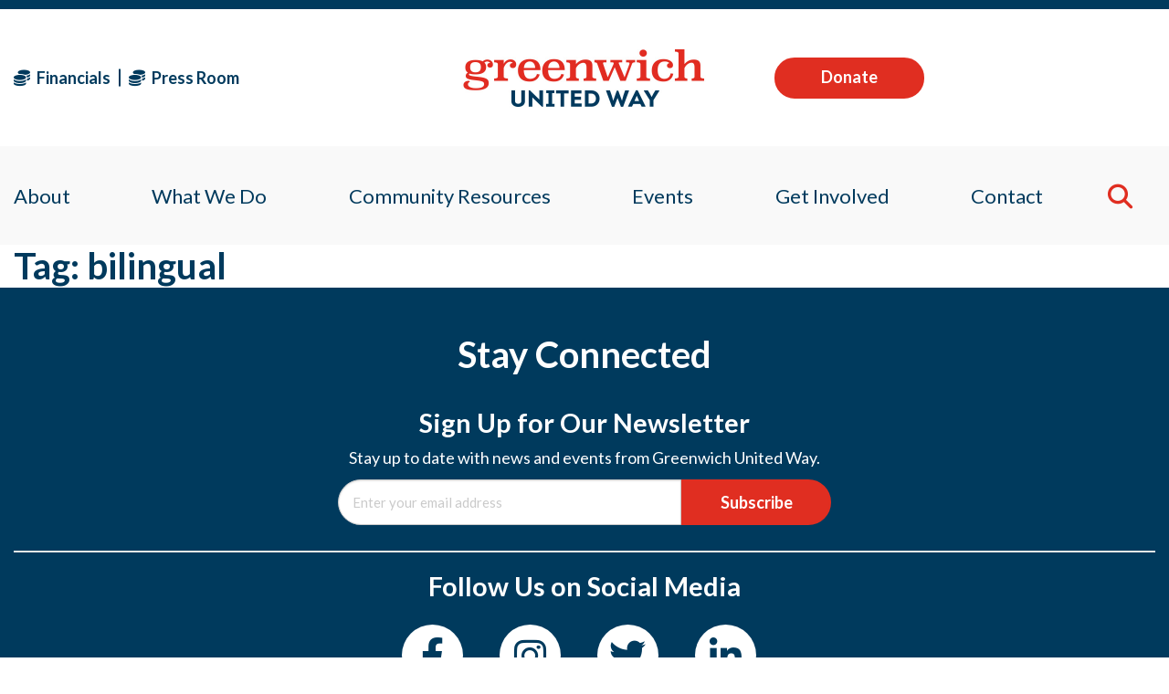

--- FILE ---
content_type: text/html; charset=UTF-8
request_url: https://greenwichunitedway.org/tag/bilingual/
body_size: 18132
content:
<!DOCTYPE html>
<html lang="en">
<head>
    <!-- Set up Meta -->
    <meta http-equiv="X-UA-Compatible" content="IE=edge" />
    <meta charset="UTF-8">
<script>
var gform;gform||(document.addEventListener("gform_main_scripts_loaded",function(){gform.scriptsLoaded=!0}),document.addEventListener("gform/theme/scripts_loaded",function(){gform.themeScriptsLoaded=!0}),window.addEventListener("DOMContentLoaded",function(){gform.domLoaded=!0}),gform={domLoaded:!1,scriptsLoaded:!1,themeScriptsLoaded:!1,isFormEditor:()=>"function"==typeof InitializeEditor,callIfLoaded:function(o){return!(!gform.domLoaded||!gform.scriptsLoaded||!gform.themeScriptsLoaded&&!gform.isFormEditor()||(gform.isFormEditor()&&console.warn("The use of gform.initializeOnLoaded() is deprecated in the form editor context and will be removed in Gravity Forms 3.1."),o(),0))},initializeOnLoaded:function(o){gform.callIfLoaded(o)||(document.addEventListener("gform_main_scripts_loaded",()=>{gform.scriptsLoaded=!0,gform.callIfLoaded(o)}),document.addEventListener("gform/theme/scripts_loaded",()=>{gform.themeScriptsLoaded=!0,gform.callIfLoaded(o)}),window.addEventListener("DOMContentLoaded",()=>{gform.domLoaded=!0,gform.callIfLoaded(o)}))},hooks:{action:{},filter:{}},addAction:function(o,r,e,t){gform.addHook("action",o,r,e,t)},addFilter:function(o,r,e,t){gform.addHook("filter",o,r,e,t)},doAction:function(o){gform.doHook("action",o,arguments)},applyFilters:function(o){return gform.doHook("filter",o,arguments)},removeAction:function(o,r){gform.removeHook("action",o,r)},removeFilter:function(o,r,e){gform.removeHook("filter",o,r,e)},addHook:function(o,r,e,t,n){null==gform.hooks[o][r]&&(gform.hooks[o][r]=[]);var d=gform.hooks[o][r];null==n&&(n=r+"_"+d.length),gform.hooks[o][r].push({tag:n,callable:e,priority:t=null==t?10:t})},doHook:function(r,o,e){var t;if(e=Array.prototype.slice.call(e,1),null!=gform.hooks[r][o]&&((o=gform.hooks[r][o]).sort(function(o,r){return o.priority-r.priority}),o.forEach(function(o){"function"!=typeof(t=o.callable)&&(t=window[t]),"action"==r?t.apply(null,e):e[0]=t.apply(null,e)})),"filter"==r)return e[0]},removeHook:function(o,r,t,n){var e;null!=gform.hooks[o][r]&&(e=(e=gform.hooks[o][r]).filter(function(o,r,e){return!!(null!=n&&n!=o.tag||null!=t&&t!=o.priority)}),gform.hooks[o][r]=e)}});
</script>


    <!-- Set the viewport width to device width for mobile -->
    <meta name="viewport" content="width=device-width, initial-scale=1, maximum-scale=5, user-scalable=yes">
    <!-- Remove Microsoft Edge's & Safari phone-email styling -->
    <meta name="format-detection" content="telephone=no,email=no,url=no">

    <!-- Add external fonts below (GoogleFonts / Typekit) -->
    <link rel="preconnect" href="https://fonts.googleapis.com">
    <link rel="preconnect" href="https://fonts.gstatic.com" crossorigin>
    <link href="https://fonts.googleapis.com/css2?family=Lato:wght@400;700&display=swap" rel="stylesheet">
    <link rel="stylesheet" href="https://fonts.googleapis.com/css?family=Open+Sans:400,400i,700&display=swap">

    <title>bilingual &#8211; Greenwich United Way</title>
<meta name='robots' content='max-image-preview:large' />
<link rel='dns-prefetch' href='//fonts.googleapis.com' />
<link rel="alternate" type="application/rss+xml" title="Greenwich United Way &raquo; Feed" href="https://greenwichunitedway.org/feed/" />
<link rel="alternate" type="application/rss+xml" title="Greenwich United Way &raquo; bilingual Tag Feed" href="https://greenwichunitedway.org/tag/bilingual/feed/" />
<style id='wp-img-auto-sizes-contain-inline-css'>
img:is([sizes=auto i],[sizes^="auto," i]){contain-intrinsic-size:3000px 1500px}
/*# sourceURL=wp-img-auto-sizes-contain-inline-css */
</style>
<link rel='stylesheet' id='core-style-css' href='https://greenwichunitedway.org/wp-content/themes/greenwich-united-way/style.css?ver=6.9' media='all' />
<link rel='stylesheet' id='givewp-campaign-blocks-fonts-css' href='https://fonts.googleapis.com/css2?family=Inter%3Awght%40400%3B500%3B600%3B700&#038;display=swap&#038;ver=6.9' media='all' />
<link rel='stylesheet' id='wp-block-library-css' href='https://greenwichunitedway.org/wp-includes/css/dist/block-library/style.min.css?ver=6.9' media='all' />
<style id='global-styles-inline-css'>
:root{--wp--preset--aspect-ratio--square: 1;--wp--preset--aspect-ratio--4-3: 4/3;--wp--preset--aspect-ratio--3-4: 3/4;--wp--preset--aspect-ratio--3-2: 3/2;--wp--preset--aspect-ratio--2-3: 2/3;--wp--preset--aspect-ratio--16-9: 16/9;--wp--preset--aspect-ratio--9-16: 9/16;--wp--preset--color--black: #000000;--wp--preset--color--cyan-bluish-gray: #abb8c3;--wp--preset--color--white: #ffffff;--wp--preset--color--pale-pink: #f78da7;--wp--preset--color--vivid-red: #cf2e2e;--wp--preset--color--luminous-vivid-orange: #ff6900;--wp--preset--color--luminous-vivid-amber: #fcb900;--wp--preset--color--light-green-cyan: #7bdcb5;--wp--preset--color--vivid-green-cyan: #00d084;--wp--preset--color--pale-cyan-blue: #8ed1fc;--wp--preset--color--vivid-cyan-blue: #0693e3;--wp--preset--color--vivid-purple: #9b51e0;--wp--preset--gradient--vivid-cyan-blue-to-vivid-purple: linear-gradient(135deg,rgb(6,147,227) 0%,rgb(155,81,224) 100%);--wp--preset--gradient--light-green-cyan-to-vivid-green-cyan: linear-gradient(135deg,rgb(122,220,180) 0%,rgb(0,208,130) 100%);--wp--preset--gradient--luminous-vivid-amber-to-luminous-vivid-orange: linear-gradient(135deg,rgb(252,185,0) 0%,rgb(255,105,0) 100%);--wp--preset--gradient--luminous-vivid-orange-to-vivid-red: linear-gradient(135deg,rgb(255,105,0) 0%,rgb(207,46,46) 100%);--wp--preset--gradient--very-light-gray-to-cyan-bluish-gray: linear-gradient(135deg,rgb(238,238,238) 0%,rgb(169,184,195) 100%);--wp--preset--gradient--cool-to-warm-spectrum: linear-gradient(135deg,rgb(74,234,220) 0%,rgb(151,120,209) 20%,rgb(207,42,186) 40%,rgb(238,44,130) 60%,rgb(251,105,98) 80%,rgb(254,248,76) 100%);--wp--preset--gradient--blush-light-purple: linear-gradient(135deg,rgb(255,206,236) 0%,rgb(152,150,240) 100%);--wp--preset--gradient--blush-bordeaux: linear-gradient(135deg,rgb(254,205,165) 0%,rgb(254,45,45) 50%,rgb(107,0,62) 100%);--wp--preset--gradient--luminous-dusk: linear-gradient(135deg,rgb(255,203,112) 0%,rgb(199,81,192) 50%,rgb(65,88,208) 100%);--wp--preset--gradient--pale-ocean: linear-gradient(135deg,rgb(255,245,203) 0%,rgb(182,227,212) 50%,rgb(51,167,181) 100%);--wp--preset--gradient--electric-grass: linear-gradient(135deg,rgb(202,248,128) 0%,rgb(113,206,126) 100%);--wp--preset--gradient--midnight: linear-gradient(135deg,rgb(2,3,129) 0%,rgb(40,116,252) 100%);--wp--preset--font-size--small: 13px;--wp--preset--font-size--medium: 20px;--wp--preset--font-size--large: 36px;--wp--preset--font-size--x-large: 42px;--wp--preset--spacing--20: 0.44rem;--wp--preset--spacing--30: 0.67rem;--wp--preset--spacing--40: 1rem;--wp--preset--spacing--50: 1.5rem;--wp--preset--spacing--60: 2.25rem;--wp--preset--spacing--70: 3.38rem;--wp--preset--spacing--80: 5.06rem;--wp--preset--shadow--natural: 6px 6px 9px rgba(0, 0, 0, 0.2);--wp--preset--shadow--deep: 12px 12px 50px rgba(0, 0, 0, 0.4);--wp--preset--shadow--sharp: 6px 6px 0px rgba(0, 0, 0, 0.2);--wp--preset--shadow--outlined: 6px 6px 0px -3px rgb(255, 255, 255), 6px 6px rgb(0, 0, 0);--wp--preset--shadow--crisp: 6px 6px 0px rgb(0, 0, 0);}:where(.is-layout-flex){gap: 0.5em;}:where(.is-layout-grid){gap: 0.5em;}body .is-layout-flex{display: flex;}.is-layout-flex{flex-wrap: wrap;align-items: center;}.is-layout-flex > :is(*, div){margin: 0;}body .is-layout-grid{display: grid;}.is-layout-grid > :is(*, div){margin: 0;}:where(.wp-block-columns.is-layout-flex){gap: 2em;}:where(.wp-block-columns.is-layout-grid){gap: 2em;}:where(.wp-block-post-template.is-layout-flex){gap: 1.25em;}:where(.wp-block-post-template.is-layout-grid){gap: 1.25em;}.has-black-color{color: var(--wp--preset--color--black) !important;}.has-cyan-bluish-gray-color{color: var(--wp--preset--color--cyan-bluish-gray) !important;}.has-white-color{color: var(--wp--preset--color--white) !important;}.has-pale-pink-color{color: var(--wp--preset--color--pale-pink) !important;}.has-vivid-red-color{color: var(--wp--preset--color--vivid-red) !important;}.has-luminous-vivid-orange-color{color: var(--wp--preset--color--luminous-vivid-orange) !important;}.has-luminous-vivid-amber-color{color: var(--wp--preset--color--luminous-vivid-amber) !important;}.has-light-green-cyan-color{color: var(--wp--preset--color--light-green-cyan) !important;}.has-vivid-green-cyan-color{color: var(--wp--preset--color--vivid-green-cyan) !important;}.has-pale-cyan-blue-color{color: var(--wp--preset--color--pale-cyan-blue) !important;}.has-vivid-cyan-blue-color{color: var(--wp--preset--color--vivid-cyan-blue) !important;}.has-vivid-purple-color{color: var(--wp--preset--color--vivid-purple) !important;}.has-black-background-color{background-color: var(--wp--preset--color--black) !important;}.has-cyan-bluish-gray-background-color{background-color: var(--wp--preset--color--cyan-bluish-gray) !important;}.has-white-background-color{background-color: var(--wp--preset--color--white) !important;}.has-pale-pink-background-color{background-color: var(--wp--preset--color--pale-pink) !important;}.has-vivid-red-background-color{background-color: var(--wp--preset--color--vivid-red) !important;}.has-luminous-vivid-orange-background-color{background-color: var(--wp--preset--color--luminous-vivid-orange) !important;}.has-luminous-vivid-amber-background-color{background-color: var(--wp--preset--color--luminous-vivid-amber) !important;}.has-light-green-cyan-background-color{background-color: var(--wp--preset--color--light-green-cyan) !important;}.has-vivid-green-cyan-background-color{background-color: var(--wp--preset--color--vivid-green-cyan) !important;}.has-pale-cyan-blue-background-color{background-color: var(--wp--preset--color--pale-cyan-blue) !important;}.has-vivid-cyan-blue-background-color{background-color: var(--wp--preset--color--vivid-cyan-blue) !important;}.has-vivid-purple-background-color{background-color: var(--wp--preset--color--vivid-purple) !important;}.has-black-border-color{border-color: var(--wp--preset--color--black) !important;}.has-cyan-bluish-gray-border-color{border-color: var(--wp--preset--color--cyan-bluish-gray) !important;}.has-white-border-color{border-color: var(--wp--preset--color--white) !important;}.has-pale-pink-border-color{border-color: var(--wp--preset--color--pale-pink) !important;}.has-vivid-red-border-color{border-color: var(--wp--preset--color--vivid-red) !important;}.has-luminous-vivid-orange-border-color{border-color: var(--wp--preset--color--luminous-vivid-orange) !important;}.has-luminous-vivid-amber-border-color{border-color: var(--wp--preset--color--luminous-vivid-amber) !important;}.has-light-green-cyan-border-color{border-color: var(--wp--preset--color--light-green-cyan) !important;}.has-vivid-green-cyan-border-color{border-color: var(--wp--preset--color--vivid-green-cyan) !important;}.has-pale-cyan-blue-border-color{border-color: var(--wp--preset--color--pale-cyan-blue) !important;}.has-vivid-cyan-blue-border-color{border-color: var(--wp--preset--color--vivid-cyan-blue) !important;}.has-vivid-purple-border-color{border-color: var(--wp--preset--color--vivid-purple) !important;}.has-vivid-cyan-blue-to-vivid-purple-gradient-background{background: var(--wp--preset--gradient--vivid-cyan-blue-to-vivid-purple) !important;}.has-light-green-cyan-to-vivid-green-cyan-gradient-background{background: var(--wp--preset--gradient--light-green-cyan-to-vivid-green-cyan) !important;}.has-luminous-vivid-amber-to-luminous-vivid-orange-gradient-background{background: var(--wp--preset--gradient--luminous-vivid-amber-to-luminous-vivid-orange) !important;}.has-luminous-vivid-orange-to-vivid-red-gradient-background{background: var(--wp--preset--gradient--luminous-vivid-orange-to-vivid-red) !important;}.has-very-light-gray-to-cyan-bluish-gray-gradient-background{background: var(--wp--preset--gradient--very-light-gray-to-cyan-bluish-gray) !important;}.has-cool-to-warm-spectrum-gradient-background{background: var(--wp--preset--gradient--cool-to-warm-spectrum) !important;}.has-blush-light-purple-gradient-background{background: var(--wp--preset--gradient--blush-light-purple) !important;}.has-blush-bordeaux-gradient-background{background: var(--wp--preset--gradient--blush-bordeaux) !important;}.has-luminous-dusk-gradient-background{background: var(--wp--preset--gradient--luminous-dusk) !important;}.has-pale-ocean-gradient-background{background: var(--wp--preset--gradient--pale-ocean) !important;}.has-electric-grass-gradient-background{background: var(--wp--preset--gradient--electric-grass) !important;}.has-midnight-gradient-background{background: var(--wp--preset--gradient--midnight) !important;}.has-small-font-size{font-size: var(--wp--preset--font-size--small) !important;}.has-medium-font-size{font-size: var(--wp--preset--font-size--medium) !important;}.has-large-font-size{font-size: var(--wp--preset--font-size--large) !important;}.has-x-large-font-size{font-size: var(--wp--preset--font-size--x-large) !important;}
/*# sourceURL=global-styles-inline-css */
</style>

<style id='classic-theme-styles-inline-css'>
/*! This file is auto-generated */
.wp-block-button__link{color:#fff;background-color:#32373c;border-radius:9999px;box-shadow:none;text-decoration:none;padding:calc(.667em + 2px) calc(1.333em + 2px);font-size:1.125em}.wp-block-file__button{background:#32373c;color:#fff;text-decoration:none}
/*# sourceURL=/wp-includes/css/classic-themes.min.css */
</style>
<link rel='stylesheet' id='give-styles-css' href='https://greenwichunitedway.org/wp-content/plugins/give/build/assets/dist/css/give.css?ver=4.13.2' media='all' />
<link rel='stylesheet' id='give-donation-summary-style-frontend-css' href='https://greenwichunitedway.org/wp-content/plugins/give/build/assets/dist/css/give-donation-summary.css?ver=4.13.2' media='all' />
<link rel='stylesheet' id='givewp-design-system-foundation-css' href='https://greenwichunitedway.org/wp-content/plugins/give/build/assets/dist/css/design-system/foundation.css?ver=1.2.0' media='all' />
<link rel='stylesheet' id='give-authorize-css-css' href='https://greenwichunitedway.org/wp-content/plugins/give-authorize-net/assets/css/give-authorize.css?ver=3.0.2' media='all' />
<link rel='stylesheet' id='give-fee-recovery-css' href='https://greenwichunitedway.org/wp-content/plugins/give-fee-recovery/assets/css/give-fee-recovery-frontend.min.css?ver=2.3.6' media='all' />
<link rel='stylesheet' id='give_ffm_frontend_styles-css' href='https://greenwichunitedway.org/wp-content/plugins/give-form-field-manager/assets/dist/css/give-ffm-frontend.css?ver=3.2.1' media='all' />
<link rel='stylesheet' id='give_ffm_datepicker_styles-css' href='https://greenwichunitedway.org/wp-content/plugins/give-form-field-manager/assets/dist/css/give-ffm-datepicker.css?ver=3.2.1' media='all' />
<link rel='stylesheet' id='give-tributes-css' href='https://greenwichunitedway.org/wp-content/plugins/give-tributes/assets/css/give-tributes-public.min.css?ver=2.3.0' media='all' />
<link rel='stylesheet' id='give_recurring_css-css' href='https://greenwichunitedway.org/wp-content/plugins/give-recurring/assets/css/give-recurring.min.css?ver=2.16.0' media='all' />
<link rel='stylesheet' id='main.css-css' href='https://greenwichunitedway.org/wp-content/themes/greenwich-united-way/assets/styles/main.css' media='all' />
<link rel='stylesheet' id='wp-members-css' href='https://greenwichunitedway.org/wp-content/plugins/wp-members/assets/css/forms/generic-no-float.min.css?ver=3.5.4.4' media='all' />
<link rel='stylesheet' id='wp-pagenavi-css' href='https://greenwichunitedway.org/wp-content/plugins/wp-pagenavi/pagenavi-css.css?ver=2.70' media='all' />
<script src="https://greenwichunitedway.org/wp-includes/js/jquery/jquery.min.js?ver=3.7.1" id="jquery-core-js"></script>
<script src="https://greenwichunitedway.org/wp-includes/js/jquery/jquery-migrate.min.js?ver=3.4.1" id="jquery-migrate-js"></script>
<script src="https://greenwichunitedway.org/wp-includes/js/jquery/ui/core.min.js?ver=1.13.3" id="jquery-ui-core-js"></script>
<script src="https://greenwichunitedway.org/wp-includes/js/jquery/ui/datepicker.min.js?ver=1.13.3" id="jquery-ui-datepicker-js"></script>
<script id="jquery-ui-datepicker-js-after">
jQuery(function(jQuery){jQuery.datepicker.setDefaults({"closeText":"Close","currentText":"Today","monthNames":["January","February","March","April","May","June","July","August","September","October","November","December"],"monthNamesShort":["Jan","Feb","Mar","Apr","May","Jun","Jul","Aug","Sep","Oct","Nov","Dec"],"nextText":"Next","prevText":"Previous","dayNames":["Sunday","Monday","Tuesday","Wednesday","Thursday","Friday","Saturday"],"dayNamesShort":["Sun","Mon","Tue","Wed","Thu","Fri","Sat"],"dayNamesMin":["S","M","T","W","T","F","S"],"dateFormat":"MM d, yy","firstDay":0,"isRTL":false});});
//# sourceURL=jquery-ui-datepicker-js-after
</script>
<script src="https://greenwichunitedway.org/wp-includes/js/jquery/ui/mouse.min.js?ver=1.13.3" id="jquery-ui-mouse-js"></script>
<script src="https://greenwichunitedway.org/wp-includes/js/jquery/ui/slider.min.js?ver=1.13.3" id="jquery-ui-slider-js"></script>
<script src="https://greenwichunitedway.org/wp-includes/js/clipboard.min.js?ver=2.0.11" id="clipboard-js"></script>
<script src="https://greenwichunitedway.org/wp-includes/js/plupload/moxie.min.js?ver=1.3.5.1" id="moxiejs-js"></script>
<script src="https://greenwichunitedway.org/wp-includes/js/plupload/plupload.min.js?ver=2.1.9" id="plupload-js"></script>
<script src="https://greenwichunitedway.org/wp-includes/js/underscore.min.js?ver=1.13.7" id="underscore-js"></script>
<script src="https://greenwichunitedway.org/wp-includes/js/dist/dom-ready.min.js?ver=f77871ff7694fffea381" id="wp-dom-ready-js"></script>
<script src="https://greenwichunitedway.org/wp-includes/js/dist/hooks.min.js?ver=dd5603f07f9220ed27f1" id="wp-hooks-js"></script>
<script src="https://greenwichunitedway.org/wp-includes/js/dist/i18n.min.js?ver=c26c3dc7bed366793375" id="wp-i18n-js"></script>
<script id="wp-i18n-js-after">
wp.i18n.setLocaleData( { 'text direction\u0004ltr': [ 'ltr' ] } );
//# sourceURL=wp-i18n-js-after
</script>
<script src="https://greenwichunitedway.org/wp-includes/js/dist/a11y.min.js?ver=cb460b4676c94bd228ed" id="wp-a11y-js"></script>
<script id="plupload-handlers-js-extra">
var pluploadL10n = {"queue_limit_exceeded":"You have attempted to queue too many files.","file_exceeds_size_limit":"%s exceeds the maximum upload size for this site.","zero_byte_file":"This file is empty. Please try another.","invalid_filetype":"This file cannot be processed by the web server.","not_an_image":"This file is not an image. Please try another.","image_memory_exceeded":"Memory exceeded. Please try another smaller file.","image_dimensions_exceeded":"This is larger than the maximum size. Please try another.","default_error":"An error occurred in the upload. Please try again later.","missing_upload_url":"There was a configuration error. Please contact the server administrator.","upload_limit_exceeded":"You may only upload 1 file.","http_error":"Unexpected response from the server. The file may have been uploaded successfully. Check in the Media Library or reload the page.","http_error_image":"The server cannot process the image. This can happen if the server is busy or does not have enough resources to complete the task. Uploading a smaller image may help. Suggested maximum size is 2560 pixels.","upload_failed":"Upload failed.","big_upload_failed":"Please try uploading this file with the %1$sbrowser uploader%2$s.","big_upload_queued":"%s exceeds the maximum upload size for the multi-file uploader when used in your browser.","io_error":"IO error.","security_error":"Security error.","file_cancelled":"File canceled.","upload_stopped":"Upload stopped.","dismiss":"Dismiss","crunching":"Crunching\u2026","deleted":"moved to the Trash.","error_uploading":"\u201c%s\u201d has failed to upload.","unsupported_image":"This image cannot be displayed in a web browser. For best results convert it to JPEG before uploading.","noneditable_image":"The web server cannot generate responsive image sizes for this image. Convert it to JPEG or PNG before uploading.","file_url_copied":"The file URL has been copied to your clipboard"};
//# sourceURL=plupload-handlers-js-extra
</script>
<script src="https://greenwichunitedway.org/wp-includes/js/plupload/handlers.min.js?ver=6.9" id="plupload-handlers-js"></script>
<script id="give_ffm_frontend-js-extra">
var give_ffm_frontend = {"ajaxurl":"https://greenwichunitedway.org/wp-admin/admin-ajax.php","error_message":"Please complete all required fields","submit_button_text":"Donate Now","nonce":"b70df3a8d8","confirmMsg":"Are you sure?","i18n":{"timepicker":{"choose_time":"Choose Time","time":"Time","hour":"Hour","minute":"Minute","second":"Second","done":"Done","now":"Now"},"repeater":{"max_rows":"You have added the maximum number of fields allowed."}},"plupload":{"url":"https://greenwichunitedway.org/wp-admin/admin-ajax.php?nonce=0dbc54ba93","flash_swf_url":"https://greenwichunitedway.org/wp-includes/js/plupload/plupload.flash.swf","filters":[{"title":"Allowed Files","extensions":"*"}],"multipart":true,"urlstream_upload":true}};
//# sourceURL=give_ffm_frontend-js-extra
</script>
<script src="https://greenwichunitedway.org/wp-content/plugins/give-form-field-manager/assets/dist/js/give-ffm-frontend.js?ver=3.2.1" id="give_ffm_frontend-js"></script>
<script id="give-tributes-common-js-extra">
var give_tributes_common_vars = {"give_tribute_characters_left":"Characters left","ajax_url":"https://greenwichunitedway.org/wp-admin/admin-ajax.php","give_tribute_receipt_limit_exceed":"Sorry! You cannot add notify people more than 5."};
//# sourceURL=give-tributes-common-js-extra
</script>
<script src="https://greenwichunitedway.org/wp-content/plugins/give-tributes/assets/js/give-tributes-common.min.js?ver=2.3.0" id="give-tributes-common-js"></script>
<script src="//greenwichunitedway.org/wp-content/plugins/revslider/sr6/assets/js/rbtools.min.js?ver=6.7.40" async id="tp-tools-js"></script>
<script src="//greenwichunitedway.org/wp-content/plugins/revslider/sr6/assets/js/rs6.min.js?ver=6.7.40" async id="revmin-js"></script>
<script id="give-js-extra">
var give_global_vars = {"ajaxurl":"https://greenwichunitedway.org/wp-admin/admin-ajax.php","checkout_nonce":"d6c2cb6d69","currency":"USD","currency_sign":"$","currency_pos":"before","thousands_separator":",","decimal_separator":".","no_gateway":"Please select a payment method.","bad_minimum":"The minimum custom donation amount for this form is","bad_maximum":"The maximum custom donation amount for this form is","general_loading":"Loading...","purchase_loading":"Please Wait...","textForOverlayScreen":"\u003Ch3\u003EProcessing...\u003C/h3\u003E\u003Cp\u003EThis will only take a second!\u003C/p\u003E","number_decimals":"0","is_test_mode":"","give_version":"4.13.2","magnific_options":{"main_class":"give-modal","close_on_bg_click":false},"form_translation":{"payment-mode":"Please select payment mode.","give_first":"Please enter your first name.","give_last":"Please enter your last name.","give_email":"Please enter a valid email address.","give_user_login":"Invalid email address or username.","give_user_pass":"Enter a password.","give_user_pass_confirm":"Enter the password confirmation.","give_agree_to_terms":"You must agree to the terms and conditions."},"confirm_email_sent_message":"Please check your email and click on the link to access your complete donation history.","ajax_vars":{"ajaxurl":"https://greenwichunitedway.org/wp-admin/admin-ajax.php","ajaxNonce":"8780f3be6f","loading":"Loading","select_option":"Please select an option","default_gateway":"authorize","permalinks":"1","number_decimals":0},"cookie_hash":"c25e7d04b5ced2c2443097638201172a","session_nonce_cookie_name":"wp-give_session_reset_nonce_c25e7d04b5ced2c2443097638201172a","session_cookie_name":"wp-give_session_c25e7d04b5ced2c2443097638201172a","delete_session_nonce_cookie":"0"};
var giveApiSettings = {"root":"https://greenwichunitedway.org/wp-json/give-api/v2/","rest_base":"give-api/v2"};
//# sourceURL=give-js-extra
</script>
<script src="https://greenwichunitedway.org/wp-content/plugins/give/build/assets/dist/js/give.js?ver=8540f4f50a2032d9c5b5" id="give-js"></script>
<script id="give-fee-recovery-js-extra">
var give_fee_recovery_object = {"give_fee_zero_based_currency":"[\"JPY\",\"KRW\",\"CLP\",\"ISK\",\"BIF\",\"DJF\",\"GNF\",\"KHR\",\"KPW\",\"LAK\",\"LKR\",\"MGA\",\"MZN\",\"VUV\"]"};
//# sourceURL=give-fee-recovery-js-extra
</script>
<script src="https://greenwichunitedway.org/wp-content/plugins/give-fee-recovery/assets/js/give-fee-recovery-public.min.js?ver=2.3.6" id="give-fee-recovery-js"></script>
<script src="https://greenwichunitedway.org/wp-content/plugins/give-tributes/assets/js/give-tributes-public.min.js?ver=2.3.0" id="give-tributes-js"></script>
<script id="give_recurring_script-js-extra">
var Give_Recurring_Vars = {"email_access":"1","pretty_intervals":{"1":"Every","2":"Every two","3":"Every three","4":"Every four","5":"Every five","6":"Every six"},"pretty_periods":{"day":"Daily","week":"Weekly","month":"Monthly","quarter":"Quarterly","half-year":"Semi-Annually","year":"Yearly"},"messages":{"daily_forbidden":"The selected payment method does not support daily recurring giving. Please select another payment method or supported giving frequency.","confirm_cancel":"Are you sure you want to cancel this subscription?"},"multi_level_message_pre_text":"You have chosen to donate"};
//# sourceURL=give_recurring_script-js-extra
</script>
<script src="https://greenwichunitedway.org/wp-content/plugins/give-recurring/assets/js/give-recurring.min.js?ver=2.16.0" id="give_recurring_script-js"></script>
<script></script><link rel="https://api.w.org/" href="https://greenwichunitedway.org/wp-json/" /><link rel="alternate" title="JSON" type="application/json" href="https://greenwichunitedway.org/wp-json/wp/v2/tags/4578" /><link rel="EditURI" type="application/rsd+xml" title="RSD" href="https://greenwichunitedway.org/xmlrpc.php?rsd" />
<meta name="generator" content="WordPress 6.9" />
<meta name="generator" content="Give v4.13.2" />
        <style type='text/css'>
            body.admin-bar {
                margin-top: 32px !important
            }

            @media screen and (max-width: 782px) {
                body.admin-bar {
                    margin-top: 46px !important
                }
            }
        </style>
        <meta name="generator" content="Powered by WPBakery Page Builder - drag and drop page builder for WordPress."/>
<meta name="generator" content="Powered by Slider Revolution 6.7.40 - responsive, Mobile-Friendly Slider Plugin for WordPress with comfortable drag and drop interface." />
<link rel="icon" href="https://greenwichunitedway.org/wp-content/uploads/2023/06/icon.png" sizes="32x32" />
<link rel="icon" href="https://greenwichunitedway.org/wp-content/uploads/2023/06/icon.png" sizes="192x192" />
<link rel="apple-touch-icon" href="https://greenwichunitedway.org/wp-content/uploads/2023/06/icon.png" />
<meta name="msapplication-TileImage" content="https://greenwichunitedway.org/wp-content/uploads/2023/06/icon.png" />
<script>function setREVStartSize(e){
			//window.requestAnimationFrame(function() {
				window.RSIW = window.RSIW===undefined ? window.innerWidth : window.RSIW;
				window.RSIH = window.RSIH===undefined ? window.innerHeight : window.RSIH;
				try {
					var pw = document.getElementById(e.c).parentNode.offsetWidth,
						newh;
					pw = pw===0 || isNaN(pw) || (e.l=="fullwidth" || e.layout=="fullwidth") ? window.RSIW : pw;
					e.tabw = e.tabw===undefined ? 0 : parseInt(e.tabw);
					e.thumbw = e.thumbw===undefined ? 0 : parseInt(e.thumbw);
					e.tabh = e.tabh===undefined ? 0 : parseInt(e.tabh);
					e.thumbh = e.thumbh===undefined ? 0 : parseInt(e.thumbh);
					e.tabhide = e.tabhide===undefined ? 0 : parseInt(e.tabhide);
					e.thumbhide = e.thumbhide===undefined ? 0 : parseInt(e.thumbhide);
					e.mh = e.mh===undefined || e.mh=="" || e.mh==="auto" ? 0 : parseInt(e.mh,0);
					if(e.layout==="fullscreen" || e.l==="fullscreen")
						newh = Math.max(e.mh,window.RSIH);
					else{
						e.gw = Array.isArray(e.gw) ? e.gw : [e.gw];
						for (var i in e.rl) if (e.gw[i]===undefined || e.gw[i]===0) e.gw[i] = e.gw[i-1];
						e.gh = e.el===undefined || e.el==="" || (Array.isArray(e.el) && e.el.length==0)? e.gh : e.el;
						e.gh = Array.isArray(e.gh) ? e.gh : [e.gh];
						for (var i in e.rl) if (e.gh[i]===undefined || e.gh[i]===0) e.gh[i] = e.gh[i-1];
											
						var nl = new Array(e.rl.length),
							ix = 0,
							sl;
						e.tabw = e.tabhide>=pw ? 0 : e.tabw;
						e.thumbw = e.thumbhide>=pw ? 0 : e.thumbw;
						e.tabh = e.tabhide>=pw ? 0 : e.tabh;
						e.thumbh = e.thumbhide>=pw ? 0 : e.thumbh;
						for (var i in e.rl) nl[i] = e.rl[i]<window.RSIW ? 0 : e.rl[i];
						sl = nl[0];
						for (var i in nl) if (sl>nl[i] && nl[i]>0) { sl = nl[i]; ix=i;}
						var m = pw>(e.gw[ix]+e.tabw+e.thumbw) ? 1 : (pw-(e.tabw+e.thumbw)) / (e.gw[ix]);
						newh =  (e.gh[ix] * m) + (e.tabh + e.thumbh);
					}
					var el = document.getElementById(e.c);
					if (el!==null && el) el.style.height = newh+"px";
					el = document.getElementById(e.c+"_wrapper");
					if (el!==null && el) {
						el.style.height = newh+"px";
						el.style.display = "block";
					}
				} catch(e){
					console.log("Failure at Presize of Slider:" + e)
				}
			//});
		  };</script>
<noscript><style> .wpb_animate_when_almost_visible { opacity: 1; }</style></noscript><link rel='stylesheet' id='gform_basic-css' href='https://greenwichunitedway.org/wp-content/plugins/gravityforms/assets/css/dist/basic.min.css?ver=2.9.24' media='all' />
<link rel='stylesheet' id='gform_theme_components-css' href='https://greenwichunitedway.org/wp-content/plugins/gravityforms/assets/css/dist/theme-components.min.css?ver=2.9.24' media='all' />
<link rel='stylesheet' id='gform_theme-css' href='https://greenwichunitedway.org/wp-content/plugins/gravityforms/assets/css/dist/theme.min.css?ver=2.9.24' media='all' />
<link rel='stylesheet' id='rs-plugin-settings-css' href='//greenwichunitedway.org/wp-content/plugins/revslider/sr6/assets/css/rs6.css?ver=6.7.40' media='all' />
<style id='rs-plugin-settings-inline-css'>
.tp-caption a{color:#ff7302;text-shadow:none;-webkit-transition:all 0.2s ease-out;-moz-transition:all 0.2s ease-out;-o-transition:all 0.2s ease-out;-ms-transition:all 0.2s ease-out}.tp-caption a:hover{color:#ffa902}
/*# sourceURL=rs-plugin-settings-inline-css */
</style>
</head>

<body class="archive tag tag-bilingual tag-4578 wp-custom-logo wp-theme-greenwich-united-way no-outline fxy give-recurring wpb-js-composer js-comp-ver-8.7.2 vc_responsive">

<!-- <div class="preloader hide-for-medium">
    <div class="preloader__icon"></div>
</div> -->

<!-- BEGIN of header -->
<header class="header">
    <div class='top-outher'>
        <div class="grid-container">
            <div class="grid-x">
                <div class="medium-4 small-12 cell links-cell hide-for-small-only">
                                                                                <a class="link-item" href="https://greenwichunitedway.org/about/financials/"
                                   target="_self"
                                >
                                                                            <i class="fa-solid fa-coins"></i>                                    
                                    Financials                                </a>
                                                                                                                <a class="link-item" href="https://greenwichunitedway.org/press-room/"
                                   target="_self"
                                >
                                                                            <i class="fa-solid fa-coins"></i>                                    
                                    Press Room                                </a>
                                                                    </div>
                <div class="medium-4 small-12 cell logo-cell">
                    <div class="logo text-center medium-text-left">
                        <h1>
                            <a href="https://greenwichunitedway.org/" class="custom-logo-link" rel="home" title="Greenwich United Way" itemscope><img src="data:image/svg+xml,%3Csvg%20xmlns='http://www.w3.org/2000/svg'%20viewBox='0%200%201%201'%3E%3C/svg%3E" class="custom-logo" itemprop="siteLogo" alt="Greenwich United Way" data-lazy-src="https://greenwichunitedway.org/wp-content/uploads/2023/09/guw-logo-rev.jpg"/><noscript><img src="https://greenwichunitedway.org/wp-content/uploads/2023/09/guw-logo-rev.jpg" class="custom-logo" itemprop="siteLogo" alt="Greenwich United Way"/></noscript></a><span
                                class="show-for-sr">Greenwich United Way</span>
                        </h1>
                    </div>
					<div class="donatebutton show-for-small-only">
					                        <div class="button-outher">
                            <a class="button"
                               href="https://greenwichunitedway.org/donate-now/"
                               target="_self"
                            >
                                Donate                            </a>
                        </div>
                    					</div>
                                            <div class="title-bar hide-for-medium" data-responsive-toggle="main-menu"
                             data-hide-for="medium">
                            <button class="menu-icon" type="button" data-toggle aria-label="Menu"
                                    aria-controls="main-menu">
                                <i class="fa-solid fa-bars"></i>
                            </button>
                        </div>
                                    </div>

                <div class="medium-4 small-12 cell button-cell hide-for-small-only">
                                            <div class="button-outher">
                            <a class="button"
                               href="https://greenwichunitedway.org/donate-now/"
                               target="_self"
                            >
                                Donate                            </a>
                        </div>
                                    </div>
            </div>
        </div>
    </div>

    <div class='bottom-outher'>
        <div class="grid-container menu-grid-container">
            <div class="grid-x grid-margin-x">
                <div class="cell large-11 menu-box">
                                            <nav class="top-bar" id="main-menu">
                            <div class="menu-header-menu-container"><ul id="menu-header-menu" class="menu header-menu" data-responsive-menu="accordion medium-dropdown" data-submenu-toggle="true" data-multi-open="false" data-close-on-click-inside="false"><li id="menu-item-38831" class="menu-item menu-item-type-post_type menu-item-object-page menu-item-38831"><a href="https://greenwichunitedway.org/about/">About</a></li>
<li id="menu-item-38832" class="menu-item menu-item-type-post_type menu-item-object-page menu-item-38832"><a href="https://greenwichunitedway.org/what-we-do/">What We Do</a></li>
<li id="menu-item-38865" class="menu-item menu-item-type-post_type menu-item-object-page menu-item-38865"><a href="https://greenwichunitedway.org/cc/">Community Resources</a></li>
<li id="menu-item-38868" class="menu-item menu-item-type-custom menu-item-object-custom menu-item-38868"><a href="https://greenwichunitedway.org/events/">Events</a></li>
<li id="menu-item-38835" class="menu-item menu-item-type-post_type menu-item-object-page menu-item-38835"><a href="https://greenwichunitedway.org/get-involved/">Get Involved</a></li>
<li id="menu-item-38836" class="menu-item menu-item-type-post_type menu-item-object-page menu-item-38836"><a href="https://greenwichunitedway.org/contact/">Contact</a></li>
</ul></div>                        </nav>
                                    </div>
                <div class="cell large-1 header__search search-box show-for-large">
                    <span class="fas fa-search" id="srch-btn"></span>
                    <div class="srch-form hide" id="srch-form">
                        <!-- BEGIN of search form -->
<form method="get" class="search" action="https://greenwichunitedway.org/">
    <input type="search" name="s" class="search__input" id='search__input' placeholder="Search" value="" aria-label="Search input"/>
    <button type="submit" name="submit" class="search__submit" aria-label="Submit search">Search</button>
</form>
<!-- END of search form -->
                    </div>
                </div>
            </div>
        </div>
    </div>
</header>
<script type="text/javascript">
// When the user scrolls down 50px from the top of the document, resize the header's font size
window.onscroll = function() {scrollFunction()};

function scrollFunction() {
  if (document.body.scrollTop > 50 || document.documentElement.scrollTop > 50) {
    jQuery('.custom-logo').css('width', '250px');
    jQuery('.header .top-outher .cell').css('min-height', '80px');
    jQuery('.header .bottom-outher .grid-x').css('min-height', '50px');
    jQuery('.header .bottom-outher .menu-grid-container .header__search').css('min-height', '50px');
    jQuery('.header-menu.menu li > a').css('line-height', '1');
      } else {
    jQuery('.custom-logo').css('width', '293px');
    jQuery('.header .top-outher .cell').css('min-height', '150px');
    jQuery('.header-menu.menu li > a').css('line-height', '3.5');
    jQuery('.header .bottom-outher .grid-x').css('min-height', '108px');
    jQuery('.header .bottom-outher .menu-grid-container .header__search').css('min-height', '108px');
  }
}
</script>
<!-- END of header -->
<main class="main-content">
    <div class="grid-container">
        <div class="grid-x grid-margin-x posts-list">
            <div class="cell small-12">
                <h2 class="page-title page-title--archive">Tag: <span>bilingual</span></h2>
            </div>
            <!-- BEGIN of Archive Content -->
            <div class="large-8 medium-8 small-12 cell">
                                <!-- BEGIN of pagination -->
                                <!-- END of pagination -->
            </div>
            <!-- END of Archive Content -->
            <!-- BEGIN of Sidebar -->
            <div class="large-4 medium-4 small-12 cell sidebar">
                            </div>
            <!-- END of Sidebar -->
        </div>
    </div>
</main>



<section class='form-bottom'>
    <div class="grid-container">
        <div class="grid-x">
            <div class='cell form-head'>
                <h2>Stay Connected</h2>
            </div>
            <div class="cell large-8 form-outher">
                
                <div class='gf_browser_chrome gform_wrapper gravity-theme gform-theme--no-framework' data-form-theme='gravity-theme' data-form-index='0' id='gform_wrapper_37' >
                        <div class='gform_heading'>
                            <h2 class="gform_title">Sign Up for Our Newsletter</h2>
                            <p class='gform_description'>Stay up to date with news and events from Greenwich United Way.</p>
                        </div><form method='post' enctype='multipart/form-data' target='gform_ajax_frame_37' id='gform_37'  action='/tag/bilingual/' data-formid='37' novalidate>
                        <div class='gform-body gform_body'><div id='gform_fields_37' class='gform_fields top_label form_sublabel_below description_below validation_below'><div id="field_37_2" class="gfield gfield--type-honeypot gform_validation_container field_sublabel_below gfield--has-description field_description_below field_validation_below gfield_visibility_visible"  ><label class='gfield_label gform-field-label' for='input_37_2'>Comments</label><div class='ginput_container'><input name='input_2' id='input_37_2' type='text' value='' autocomplete='new-password'/></div><div class='gfield_description' id='gfield_description_37_2'>This field is for validation purposes and should be left unchanged.</div></div><div id="field_37_1" class="gfield gfield--type-email gfield_contains_required field_sublabel_below gfield--no-description field_description_below field_validation_below gfield_visibility_visible"  ><label class='gfield_label gform-field-label' for='input_37_1'>Email<span class="gfield_required"><span class="gfield_required gfield_required_text">(Required)</span></span></label><div class='ginput_container ginput_container_email'>
                            <input name='input_1' id='input_37_1' type='email' value='' class='large'   placeholder='Enter your email address' aria-required="true" aria-invalid="false"  />
                        </div></div></div></div>
        <div class='gform-footer gform_footer top_label'> <button type='submit' id='gform_submit_button_37' class='gform_button btn btn-primary button' onclick='gform.submission.handleButtonClick(this);' data-submission-type='submit' value='Subscribe'  >Subscribe</button> <input type='hidden' name='gform_ajax' value='form_id=37&amp;title=1&amp;description=1&amp;tabindex=0&amp;theme=gravity-theme&amp;styles=[]&amp;hash=1b90e33da357ff7c15ca6a57b74f1f1a' />
            <input type='hidden' class='gform_hidden' name='gform_submission_method' data-js='gform_submission_method_37' value='iframe' />
            <input type='hidden' class='gform_hidden' name='gform_theme' data-js='gform_theme_37' id='gform_theme_37' value='gravity-theme' />
            <input type='hidden' class='gform_hidden' name='gform_style_settings' data-js='gform_style_settings_37' id='gform_style_settings_37' value='[]' />
            <input type='hidden' class='gform_hidden' name='is_submit_37' value='1' />
            <input type='hidden' class='gform_hidden' name='gform_submit' value='37' />
            
            <input type='hidden' class='gform_hidden' name='gform_unique_id' value='' />
            <input type='hidden' class='gform_hidden' name='state_37' value='WyJbXSIsImY2MTQzZTdhMDdmYWU2MTgwMmRiNGZjNjNkOWEyYjY1Il0=' />
            <input type='hidden' autocomplete='off' class='gform_hidden' name='gform_target_page_number_37' id='gform_target_page_number_37' value='0' />
            <input type='hidden' autocomplete='off' class='gform_hidden' name='gform_source_page_number_37' id='gform_source_page_number_37' value='1' />
            <input type='hidden' name='gform_field_values' value='' />
            
        </div>
                        <p style="display: none !important;" class="akismet-fields-container" data-prefix="ak_"><label>&#916;<textarea name="ak_hp_textarea" cols="45" rows="8" maxlength="100"></textarea></label><input type="hidden" id="ak_js_1" name="ak_js" value="232"/><script>document.getElementById( "ak_js_1" ).setAttribute( "value", ( new Date() ).getTime() );</script></p></form>
                        </div>
		                <iframe style='display:none;width:0px;height:0px;' src='about:blank' name='gform_ajax_frame_37' id='gform_ajax_frame_37' title='This iframe contains the logic required to handle Ajax powered Gravity Forms.'></iframe>
		                <script>
gform.initializeOnLoaded( function() {gformInitSpinner( 37, 'https://greenwichunitedway.org/wp-content/plugins/gravityforms/images/spinner.svg', true );jQuery('#gform_ajax_frame_37').on('load',function(){var contents = jQuery(this).contents().find('*').html();var is_postback = contents.indexOf('GF_AJAX_POSTBACK') >= 0;if(!is_postback){return;}var form_content = jQuery(this).contents().find('#gform_wrapper_37');var is_confirmation = jQuery(this).contents().find('#gform_confirmation_wrapper_37').length > 0;var is_redirect = contents.indexOf('gformRedirect(){') >= 0;var is_form = form_content.length > 0 && ! is_redirect && ! is_confirmation;var mt = parseInt(jQuery('html').css('margin-top'), 10) + parseInt(jQuery('body').css('margin-top'), 10) + 100;if(is_form){jQuery('#gform_wrapper_37').html(form_content.html());if(form_content.hasClass('gform_validation_error')){jQuery('#gform_wrapper_37').addClass('gform_validation_error');} else {jQuery('#gform_wrapper_37').removeClass('gform_validation_error');}setTimeout( function() { /* delay the scroll by 50 milliseconds to fix a bug in chrome */  }, 50 );if(window['gformInitDatepicker']) {gformInitDatepicker();}if(window['gformInitPriceFields']) {gformInitPriceFields();}var current_page = jQuery('#gform_source_page_number_37').val();gformInitSpinner( 37, 'https://greenwichunitedway.org/wp-content/plugins/gravityforms/images/spinner.svg', true );jQuery(document).trigger('gform_page_loaded', [37, current_page]);window['gf_submitting_37'] = false;}else if(!is_redirect){var confirmation_content = jQuery(this).contents().find('.GF_AJAX_POSTBACK').html();if(!confirmation_content){confirmation_content = contents;}jQuery('#gform_wrapper_37').replaceWith(confirmation_content);jQuery(document).trigger('gform_confirmation_loaded', [37]);window['gf_submitting_37'] = false;wp.a11y.speak(jQuery('#gform_confirmation_message_37').text());}else{jQuery('#gform_37').append(contents);if(window['gformRedirect']) {gformRedirect();}}jQuery(document).trigger("gform_pre_post_render", [{ formId: "37", currentPage: "current_page", abort: function() { this.preventDefault(); } }]);        if (event && event.defaultPrevented) {                return;        }        const gformWrapperDiv = document.getElementById( "gform_wrapper_37" );        if ( gformWrapperDiv ) {            const visibilitySpan = document.createElement( "span" );            visibilitySpan.id = "gform_visibility_test_37";            gformWrapperDiv.insertAdjacentElement( "afterend", visibilitySpan );        }        const visibilityTestDiv = document.getElementById( "gform_visibility_test_37" );        let postRenderFired = false;        function triggerPostRender() {            if ( postRenderFired ) {                return;            }            postRenderFired = true;            gform.core.triggerPostRenderEvents( 37, current_page );            if ( visibilityTestDiv ) {                visibilityTestDiv.parentNode.removeChild( visibilityTestDiv );            }        }        function debounce( func, wait, immediate ) {            var timeout;            return function() {                var context = this, args = arguments;                var later = function() {                    timeout = null;                    if ( !immediate ) func.apply( context, args );                };                var callNow = immediate && !timeout;                clearTimeout( timeout );                timeout = setTimeout( later, wait );                if ( callNow ) func.apply( context, args );            };        }        const debouncedTriggerPostRender = debounce( function() {            triggerPostRender();        }, 200 );        if ( visibilityTestDiv && visibilityTestDiv.offsetParent === null ) {            const observer = new MutationObserver( ( mutations ) => {                mutations.forEach( ( mutation ) => {                    if ( mutation.type === 'attributes' && visibilityTestDiv.offsetParent !== null ) {                        debouncedTriggerPostRender();                        observer.disconnect();                    }                });            });            observer.observe( document.body, {                attributes: true,                childList: false,                subtree: true,                attributeFilter: [ 'style', 'class' ],            });        } else {            triggerPostRender();        }    } );} );
</script>
            </div>
            <div class='cell large-4 socials-outher'>
                <h2 class='social-head'>
                    Follow Us on Social Media                </h2>
                <div class='social-profiles'>
                        <ul class="stay-tuned">
                                <li class="stay-tuned__item">
                <a class="stay-tuned__link "
                   href="https://www.facebook.com/greenwichunitedway/"
                   target="_blank"
                   aria-label="Facebook"
                   rel="noopener">
                    <span aria-hidden="true" class="fab fa-facebook-f"></span>
                </a>
            </li>
                                <li class="stay-tuned__item">
                <a class="stay-tuned__link "
                   href="https://www.instagram.com/greenwichunitedway/"
                   target="_blank"
                   aria-label="Instagram"
                   rel="noopener">
                    <span aria-hidden="true" class="fab fa-instagram"></span>
                </a>
            </li>
                                <li class="stay-tuned__item">
                <a class="stay-tuned__link "
                   href="https://twitter.com/GreenwichUW"
                   target="_blank"
                   aria-label="Twitter"
                   rel="noopener">
                    <span aria-hidden="true" class="fab fa-twitter"></span>
                </a>
            </li>
                                <li class="stay-tuned__item">
                <a class="stay-tuned__link "
                   href="https://www.linkedin.com/company/greenwich-united-way/"
                   target="_blank"
                   aria-label="LinkedIn"
                   rel="noopener">
                    <span aria-hidden="true" class="fab fa-linkedin-in"></span>
                </a>
            </li>
            </ul>
                </div>
            </div>
        </div>
    </div>
</section>

<!-- BEGIN of footer -->
<footer class="footer">
    <div class="grid-container footer-main">
        <div class="grid-x grid-margin-x">
            <div class="left-part cell large-4">
                <div class="footer__logo">
                    <a href="https://greenwichunitedway.org/" class="custom-logo-link" rel="home" title="Greenwich United Way" itemscope><img src="data:image/svg+xml,%3Csvg%20xmlns='http://www.w3.org/2000/svg'%20viewBox='0%200%201%201'%3E%3C/svg%3E" class="custom-logo" itemprop="siteLogo" alt="Greenwich United Way" data-lazy-src="https://greenwichunitedway.org/wp-content/uploads/2023/09/guw-logo-rev.jpg"/><noscript><img src="https://greenwichunitedway.org/wp-content/uploads/2023/09/guw-logo-rev.jpg" class="custom-logo" itemprop="siteLogo" alt="Greenwich United Way"/></noscript></a>                </div>

                                    <div class='footer-info show-for-medium'>
                        <p class="info-txt">Greenwich United Way has been a trusted partner of the Greenwich community, government and local organizations since 1933. </p>
                    </div>
                
                                    <div class='awards-box show-for-medium'>
                                                    <div class='award-item'>
                                <img width="157" height="66" src="data:image/svg+xml,%3Csvg%20xmlns='http://www.w3.org/2000/svg'%20viewBox='0%200%20157%2066'%3E%3C/svg%3E" class="attachment-medium size-medium" alt="" decoding="async" loading="lazy" data-lazy-src="https://greenwichunitedway.org/wp-content/uploads/2023/06/Bitmap-1.png" /><noscript><img width="157" height="66" src="https://greenwichunitedway.org/wp-content/uploads/2023/06/Bitmap-1.png" class="attachment-medium size-medium" alt="" decoding="async" loading="lazy" /></noscript>                            </div>
                                                    <div class='award-item'>
                                <img width="242" height="66" src="data:image/svg+xml,%3Csvg%20xmlns='http://www.w3.org/2000/svg'%20viewBox='0%200%20242%2066'%3E%3C/svg%3E" class="attachment-medium size-medium" alt="" decoding="async" loading="lazy" data-lazy-src="https://greenwichunitedway.org/wp-content/uploads/2023/06/Bitmap-2.png" /><noscript><img width="242" height="66" src="https://greenwichunitedway.org/wp-content/uploads/2023/06/Bitmap-2.png" class="attachment-medium size-medium" alt="" decoding="async" loading="lazy" /></noscript>                            </div>
                                            </div>
                            </div>
            <div class="middle-part cell large-8">
                <div class='menu-outher middle-columns'>
                    <div class='menu-head middle-head show-for-medium'>
                        <h4 class='nav-head'>Navigate</h4>
                    </div>
                    <div class="menu-footer-menu-container"><ul id="menu-footer-menu" class="footer-menu"><li id="menu-item-38824" class="menu-item menu-item-type-post_type menu-item-object-page menu-item-38824"><a href="https://greenwichunitedway.org/about/">About</a></li>
<li id="menu-item-38825" class="menu-item menu-item-type-post_type menu-item-object-page menu-item-38825"><a href="https://greenwichunitedway.org/what-we-do/">What We Do</a></li>
<li id="menu-item-38867" class="menu-item menu-item-type-custom menu-item-object-custom menu-item-38867"><a href="https://greenwichunitedway.org/events/">Events</a></li>
<li id="menu-item-38866" class="menu-item menu-item-type-post_type menu-item-object-page menu-item-38866"><a href="https://greenwichunitedway.org/cc/">Community Resources</a></li>
<li id="menu-item-38828" class="menu-item menu-item-type-post_type menu-item-object-page menu-item-38828"><a href="https://greenwichunitedway.org/get-involved/">Get Involved</a></li>
<li id="menu-item-38829" class="menu-item menu-item-type-post_type menu-item-object-page menu-item-38829"><a href="https://greenwichunitedway.org/donate-now/">Donate</a></li>
</ul></div>                </div>

                                    <div class='contact-outher middle-columns'>
                        <div class='contact-head middle-head show-for-medium'>
                            <h4 class='nav-head'>Contact</h4>
                        </div>
                        <div class="contacts-address contacts-link">
                            <span class="contacts-txt">2 Dearfield Drive Suite 300
Greenwich, CT 06831</span>
                        </div>
                    </div>
                                <div class="right-part mail-phone-outher middle-columns">
                                            <a class="contacts-email contacts-link"
                           href="mailto:info@greenwichunitedway.org"
                           target="_blank"
                        >
                            <i class="fas fa-envelope"></i>
                            <span class="contacts-txt">info@greenwichunitedway.org</>
                        </a>
                                                                <a class="contacts-phone contacts-link"
                           href="tel:+1-2038692221"
                        >
                            <i class="fas fa-solid fa-phone-flip"></i>
                            <span class="contacts-txt">(203) 869-2221</span>
                        </a>
                                    </div>
            </div>
        </div>
    </div>

    <div class="grid-container footer-bottom">
        <div class="grid-x grid-margin-x">
                            <div class='cell footer-info show-for-small-only'>
                    <p class="info-txt">Greenwich United Way has been a trusted partner of the Greenwich community, government and local organizations since 1933. </p>
                </div>
            
                            <div class='cell awards-box show-for-small-only'>
                                            <div class='award-item'>
                            <img width="157" height="66" src="data:image/svg+xml,%3Csvg%20xmlns='http://www.w3.org/2000/svg'%20viewBox='0%200%20157%2066'%3E%3C/svg%3E" class="attachment-medium size-medium" alt="" decoding="async" loading="lazy" data-lazy-src="https://greenwichunitedway.org/wp-content/uploads/2023/06/Bitmap-1.png" /><noscript><img width="157" height="66" src="https://greenwichunitedway.org/wp-content/uploads/2023/06/Bitmap-1.png" class="attachment-medium size-medium" alt="" decoding="async" loading="lazy" /></noscript>                        </div>
                                            <div class='award-item'>
                            <img width="242" height="66" src="data:image/svg+xml,%3Csvg%20xmlns='http://www.w3.org/2000/svg'%20viewBox='0%200%20242%2066'%3E%3C/svg%3E" class="attachment-medium size-medium" alt="" decoding="async" loading="lazy" data-lazy-src="https://greenwichunitedway.org/wp-content/uploads/2023/06/Bitmap-2.png" /><noscript><img width="242" height="66" src="https://greenwichunitedway.org/wp-content/uploads/2023/06/Bitmap-2.png" class="attachment-medium size-medium" alt="" decoding="async" loading="lazy" /></noscript>                        </div>
                                    </div>
            
            <div class='cell bottom-outher'>
                                    <div class="footer__copy">
                        <p>© 2026 Greenwich United Way. All Rights Reserved.</p>
                    </div>
                
                                    <div class='navbar-plus'>
                                                    <a class="" href="https://greenwichunitedway.org/board-members-dashboard/"
                               target="_self">Board Member Login                            </a>
                                                    <a class="" href="https://greenwichunitedway.org/site-map/"
                               target="_self">Site Map                            </a>
                                                    <a class="" href="https://greenwichunitedway.org/terms-of-use/"
                               target="_self">Terms of Use                            </a>
                                                    <a class="" href="https://greenwichunitedway.org/privacy-policy/"
                               target="_self">Privacy Policy                            </a>
                                            </div>
                            </div>
        </div>
    </div>
</footer>
<!-- END of footer -->


		<script>
			window.RS_MODULES = window.RS_MODULES || {};
			window.RS_MODULES.modules = window.RS_MODULES.modules || {};
			window.RS_MODULES.waiting = window.RS_MODULES.waiting || [];
			window.RS_MODULES.defered = false;
			window.RS_MODULES.moduleWaiting = window.RS_MODULES.moduleWaiting || {};
			window.RS_MODULES.type = 'compiled';
		</script>
		<script type="speculationrules">
{"prefetch":[{"source":"document","where":{"and":[{"href_matches":"/*"},{"not":{"href_matches":["/wp-*.php","/wp-admin/*","/wp-content/uploads/*","/wp-content/*","/wp-content/plugins/*","/wp-content/themes/greenwich-united-way/*","/*\\?(.+)"]}},{"not":{"selector_matches":"a[rel~=\"nofollow\"]"}},{"not":{"selector_matches":".no-prefetch, .no-prefetch a"}}]},"eagerness":"conservative"}]}
</script>
<script id="give-donation-summary-script-frontend-js-extra">
var GiveDonationSummaryData = {"currencyPrecisionLookup":{"USD":2,"EUR":2,"GBP":2,"AUD":2,"BRL":2,"CAD":2,"CZK":2,"DKK":2,"HKD":2,"HUF":2,"ILS":2,"JPY":0,"MYR":2,"MXN":2,"MAD":2,"NZD":2,"NOK":2,"PHP":2,"PLN":2,"SGD":2,"KRW":0,"ZAR":2,"SEK":2,"CHF":2,"TWD":2,"THB":2,"INR":2,"TRY":2,"IRR":2,"RUB":2,"AED":2,"AMD":2,"ANG":2,"ARS":2,"AWG":2,"BAM":2,"BDT":2,"BHD":3,"BMD":2,"BND":2,"BOB":2,"BSD":2,"BWP":2,"BZD":2,"CLP":0,"CNY":2,"COP":2,"CRC":2,"CUC":2,"CUP":2,"DOP":2,"EGP":2,"GIP":2,"GTQ":2,"HNL":2,"HRK":2,"IDR":2,"ISK":0,"JMD":2,"JOD":2,"KES":2,"KWD":2,"KYD":2,"MKD":2,"NPR":2,"OMR":3,"PEN":2,"PKR":2,"RON":2,"SAR":2,"SZL":2,"TOP":2,"TZS":2,"TVD":2,"UAH":2,"UYU":2,"VEF":2,"VES":2,"VED":2,"XCD":2,"XCG":2,"XDR":2,"AFN":2,"ALL":2,"AOA":2,"AZN":2,"BBD":2,"BGN":2,"BIF":0,"XBT":8,"BTN":1,"BYR":2,"BYN":2,"CDF":2,"CVE":2,"DJF":0,"DZD":2,"ERN":2,"ETB":2,"FJD":2,"FKP":2,"GEL":2,"GGP":2,"GHS":2,"GMD":2,"GNF":0,"GYD":2,"HTG":2,"IMP":2,"IQD":2,"IRT":2,"JEP":2,"KGS":2,"KHR":0,"KMF":2,"KPW":0,"KZT":2,"LAK":0,"LBP":2,"LKR":0,"LRD":2,"LSL":2,"LYD":3,"MDL":2,"MGA":0,"MMK":2,"MNT":2,"MOP":2,"MRO":2,"MRU":2,"MUR":2,"MVR":1,"MWK":2,"MZN":0,"NAD":2,"NGN":2,"NIO":2,"PAB":2,"PGK":2,"PRB":2,"PYG":2,"QAR":2,"RSD":2,"RWF":2,"SBD":2,"SCR":2,"SDG":2,"SHP":2,"SLL":2,"SLE":2,"SOS":2,"SRD":2,"SSP":2,"STD":2,"STN":2,"SVC":2,"SYP":2,"TJS":2,"TMT":2,"TND":3,"TTD":2,"UGX":2,"UZS":2,"VND":1,"VUV":0,"WST":2,"XAF":2,"XOF":2,"XPF":2,"YER":2,"ZMW":2,"ZWL":2},"recurringLabelLookup":{"day":"Daily","week":"Weekly","month":"Monthly","quarter":"Quarterly","half-year":"Semi-Annually","year":"Yearly"}};
//# sourceURL=give-donation-summary-script-frontend-js-extra
</script>
<script src="https://greenwichunitedway.org/wp-content/plugins/give/build/assets/dist/js/give-donation-summary.js?ver=4.13.2" id="give-donation-summary-script-frontend-js"></script>
<script src="https://greenwichunitedway.org/wp-includes/js/dist/vendor/react.min.js?ver=18.3.1.1" id="react-js"></script>
<script src="https://greenwichunitedway.org/wp-includes/js/dist/vendor/react-jsx-runtime.min.js?ver=18.3.1" id="react-jsx-runtime-js"></script>
<script src="https://greenwichunitedway.org/wp-includes/js/dist/url.min.js?ver=9e178c9516d1222dc834" id="wp-url-js"></script>
<script src="https://greenwichunitedway.org/wp-includes/js/dist/api-fetch.min.js?ver=3a4d9af2b423048b0dee" id="wp-api-fetch-js"></script>
<script id="wp-api-fetch-js-after">
wp.apiFetch.use( wp.apiFetch.createRootURLMiddleware( "https://greenwichunitedway.org/wp-json/" ) );
wp.apiFetch.nonceMiddleware = wp.apiFetch.createNonceMiddleware( "f1574fa9e1" );
wp.apiFetch.use( wp.apiFetch.nonceMiddleware );
wp.apiFetch.use( wp.apiFetch.mediaUploadMiddleware );
wp.apiFetch.nonceEndpoint = "https://greenwichunitedway.org/wp-admin/admin-ajax.php?action=rest-nonce";
(function(){if(!window.wp||!wp.apiFetch||!wp.apiFetch.use){return;}wp.apiFetch.use(function(options,next){var p=String((options&&(options.path||options.url))||"");try{var u=new URL(p,window.location.origin);p=(u.pathname||"")+(u.search||"");}catch(e){}if(p.indexOf("/wp/v2/users/me")!==-1){return Promise.resolve(null);}return next(options);});})();
//# sourceURL=wp-api-fetch-js-after
</script>
<script src="https://greenwichunitedway.org/wp-includes/js/dist/vendor/react-dom.min.js?ver=18.3.1.1" id="react-dom-js"></script>
<script src="https://greenwichunitedway.org/wp-includes/js/dist/blob.min.js?ver=9113eed771d446f4a556" id="wp-blob-js"></script>
<script src="https://greenwichunitedway.org/wp-includes/js/dist/block-serialization-default-parser.min.js?ver=14d44daebf663d05d330" id="wp-block-serialization-default-parser-js"></script>
<script src="https://greenwichunitedway.org/wp-includes/js/dist/autop.min.js?ver=9fb50649848277dd318d" id="wp-autop-js"></script>
<script src="https://greenwichunitedway.org/wp-includes/js/dist/deprecated.min.js?ver=e1f84915c5e8ae38964c" id="wp-deprecated-js"></script>
<script src="https://greenwichunitedway.org/wp-includes/js/dist/dom.min.js?ver=26edef3be6483da3de2e" id="wp-dom-js"></script>
<script src="https://greenwichunitedway.org/wp-includes/js/dist/escape-html.min.js?ver=6561a406d2d232a6fbd2" id="wp-escape-html-js"></script>
<script src="https://greenwichunitedway.org/wp-includes/js/dist/element.min.js?ver=6a582b0c827fa25df3dd" id="wp-element-js"></script>
<script src="https://greenwichunitedway.org/wp-includes/js/dist/is-shallow-equal.min.js?ver=e0f9f1d78d83f5196979" id="wp-is-shallow-equal-js"></script>
<script src="https://greenwichunitedway.org/wp-includes/js/dist/keycodes.min.js?ver=34c8fb5e7a594a1c8037" id="wp-keycodes-js"></script>
<script src="https://greenwichunitedway.org/wp-includes/js/dist/priority-queue.min.js?ver=2d59d091223ee9a33838" id="wp-priority-queue-js"></script>
<script src="https://greenwichunitedway.org/wp-includes/js/dist/compose.min.js?ver=7a9b375d8c19cf9d3d9b" id="wp-compose-js"></script>
<script src="https://greenwichunitedway.org/wp-includes/js/dist/private-apis.min.js?ver=4f465748bda624774139" id="wp-private-apis-js"></script>
<script src="https://greenwichunitedway.org/wp-includes/js/dist/redux-routine.min.js?ver=8bb92d45458b29590f53" id="wp-redux-routine-js"></script>
<script src="https://greenwichunitedway.org/wp-includes/js/dist/data.min.js?ver=f940198280891b0b6318" id="wp-data-js"></script>
<script id="wp-data-js-after">
( function() {
	var userId = 0;
	var storageKey = "WP_DATA_USER_" + userId;
	wp.data
		.use( wp.data.plugins.persistence, { storageKey: storageKey } );
} )();
//# sourceURL=wp-data-js-after
</script>
<script src="https://greenwichunitedway.org/wp-includes/js/dist/html-entities.min.js?ver=e8b78b18a162491d5e5f" id="wp-html-entities-js"></script>
<script src="https://greenwichunitedway.org/wp-includes/js/dist/rich-text.min.js?ver=5bdbb44f3039529e3645" id="wp-rich-text-js"></script>
<script src="https://greenwichunitedway.org/wp-includes/js/dist/shortcode.min.js?ver=0b3174183b858f2df320" id="wp-shortcode-js"></script>
<script src="https://greenwichunitedway.org/wp-includes/js/dist/warning.min.js?ver=d69bc18c456d01c11d5a" id="wp-warning-js"></script>
<script src="https://greenwichunitedway.org/wp-includes/js/dist/blocks.min.js?ver=de131db49fa830bc97da" id="wp-blocks-js"></script>
<script src="https://greenwichunitedway.org/wp-includes/js/dist/vendor/moment.min.js?ver=2.30.1" id="moment-js"></script>
<script id="moment-js-after">
moment.updateLocale( 'en', {"months":["January","February","March","April","May","June","July","August","September","October","November","December"],"monthsShort":["Jan","Feb","Mar","Apr","May","Jun","Jul","Aug","Sep","Oct","Nov","Dec"],"weekdays":["Sunday","Monday","Tuesday","Wednesday","Thursday","Friday","Saturday"],"weekdaysShort":["Sun","Mon","Tue","Wed","Thu","Fri","Sat"],"week":{"dow":0},"longDateFormat":{"LT":"g:i a","LTS":null,"L":null,"LL":"F j, Y","LLL":"F j, Y g:i a","LLLL":null}} );
//# sourceURL=moment-js-after
</script>
<script src="https://greenwichunitedway.org/wp-includes/js/dist/date.min.js?ver=795a56839718d3ff7eae" id="wp-date-js"></script>
<script id="wp-date-js-after">
wp.date.setSettings( {"l10n":{"locale":"en","months":["January","February","March","April","May","June","July","August","September","October","November","December"],"monthsShort":["Jan","Feb","Mar","Apr","May","Jun","Jul","Aug","Sep","Oct","Nov","Dec"],"weekdays":["Sunday","Monday","Tuesday","Wednesday","Thursday","Friday","Saturday"],"weekdaysShort":["Sun","Mon","Tue","Wed","Thu","Fri","Sat"],"meridiem":{"am":"am","pm":"pm","AM":"AM","PM":"PM"},"relative":{"future":"%s from now","past":"%s ago","s":"a second","ss":"%d seconds","m":"a minute","mm":"%d minutes","h":"an hour","hh":"%d hours","d":"a day","dd":"%d days","M":"a month","MM":"%d months","y":"a year","yy":"%d years"},"startOfWeek":0},"formats":{"time":"g:i a","date":"F j, Y","datetime":"F j, Y g:i a","datetimeAbbreviated":"M j, Y g:i a"},"timezone":{"offset":-5,"offsetFormatted":"-5","string":"America/New_York","abbr":"EST"}} );
//# sourceURL=wp-date-js-after
</script>
<script src="https://greenwichunitedway.org/wp-includes/js/dist/primitives.min.js?ver=0b5dcc337aa7cbf75570" id="wp-primitives-js"></script>
<script src="https://greenwichunitedway.org/wp-includes/js/dist/components.min.js?ver=ad5cb4227f07a3d422ad" id="wp-components-js"></script>
<script src="https://greenwichunitedway.org/wp-includes/js/dist/keyboard-shortcuts.min.js?ver=fbc45a34ce65c5723afa" id="wp-keyboard-shortcuts-js"></script>
<script src="https://greenwichunitedway.org/wp-includes/js/dist/commands.min.js?ver=cac8f4817ab7cea0ac49" id="wp-commands-js"></script>
<script src="https://greenwichunitedway.org/wp-includes/js/dist/notices.min.js?ver=f62fbf15dcc23301922f" id="wp-notices-js"></script>
<script src="https://greenwichunitedway.org/wp-includes/js/dist/preferences-persistence.min.js?ver=e954d3a4426d311f7d1a" id="wp-preferences-persistence-js"></script>
<script src="https://greenwichunitedway.org/wp-includes/js/dist/preferences.min.js?ver=2ca086aed510c242a1ed" id="wp-preferences-js"></script>
<script id="wp-preferences-js-after">
( function() {
				var serverData = false;
				var userId = "0";
				var persistenceLayer = wp.preferencesPersistence.__unstableCreatePersistenceLayer( serverData, userId );
				var preferencesStore = wp.preferences.store;
				wp.data.dispatch( preferencesStore ).setPersistenceLayer( persistenceLayer );
			} ) ();
//# sourceURL=wp-preferences-js-after
</script>
<script src="https://greenwichunitedway.org/wp-includes/js/dist/style-engine.min.js?ver=7c6fcedc37dadafb8a81" id="wp-style-engine-js"></script>
<script src="https://greenwichunitedway.org/wp-includes/js/dist/token-list.min.js?ver=cfdf635a436c3953a965" id="wp-token-list-js"></script>
<script src="https://greenwichunitedway.org/wp-includes/js/dist/block-editor.min.js?ver=6ab992f915da9674d250" id="wp-block-editor-js"></script>
<script src="https://greenwichunitedway.org/wp-includes/js/dist/core-data.min.js?ver=15baadfe6e1374188072" id="wp-core-data-js"></script>
<script src="https://greenwichunitedway.org/wp-content/plugins/give/build/entitiesPublic.js?ver=b759f2adda1f29c50713" id="givewp-entities-public-js"></script>
<script src="https://greenwichunitedway.org/wp-content/themes/greenwich-united-way/assets/scripts/lazyload.min.js" id="vanilla-lazyload.js-js"></script>
<script src="https://greenwichunitedway.org/wp-content/themes/greenwich-united-way/assets/scripts/lazyload.js" id="lazyload.js-js"></script>
<script src="https://greenwichunitedway.org/wp-content/themes/greenwich-united-way/assets/scripts/jquery.matchHeight-min.js" id="jquery.matchHeight-min-js"></script>
<script src="https://greenwichunitedway.org/wp-content/themes/greenwich-united-way/assets/scripts/foundation.min.js" id="foundation.js-js"></script>
<script src="https://greenwichunitedway.org/wp-content/themes/greenwich-united-way/assets/scripts/modernizr.min.js" id="modernizr.min.js-js"></script>
<script src="https://greenwichunitedway.org/wp-content/themes/greenwich-united-way/assets/scripts/runtime.js" id="runtime.js-js"></script>
<script src="https://greenwichunitedway.org/wp-content/themes/greenwich-united-way/assets/scripts/vendor.js" id="vendor.js-js"></script>
<script id="main.js-js-extra">
var ajax_object = {"ajax_url":"https://greenwichunitedway.org/wp-admin/admin-ajax.php","nonce":"158167c78f"};
//# sourceURL=main.js-js-extra
</script>
<script src="https://greenwichunitedway.org/wp-content/themes/greenwich-united-way/assets/scripts/main.js" id="main.js-js"></script>
<script defer='defer' src="https://greenwichunitedway.org/wp-content/plugins/gravityforms/js/jquery.json.min.js?ver=2.9.24" id="gform_json-js"></script>
<script id="gform_gravityforms-js-extra">
var gform_i18n = {"datepicker":{"days":{"monday":"Mo","tuesday":"Tu","wednesday":"We","thursday":"Th","friday":"Fr","saturday":"Sa","sunday":"Su"},"months":{"january":"January","february":"February","march":"March","april":"April","may":"May","june":"June","july":"July","august":"August","september":"September","october":"October","november":"November","december":"December"},"firstDay":0,"iconText":"Select date"}};
var gf_legacy_multi = [];
var gform_gravityforms = {"strings":{"invalid_file_extension":"This type of file is not allowed. Must be one of the following:","delete_file":"Delete this file","in_progress":"in progress","file_exceeds_limit":"File exceeds size limit","illegal_extension":"This type of file is not allowed.","max_reached":"Maximum number of files reached","unknown_error":"There was a problem while saving the file on the server","currently_uploading":"Please wait for the uploading to complete","cancel":"Cancel","cancel_upload":"Cancel this upload","cancelled":"Cancelled","error":"Error","message":"Message"},"vars":{"images_url":"https://greenwichunitedway.org/wp-content/plugins/gravityforms/images"}};
var gf_global = {"gf_currency_config":{"name":"U.S. Dollar","symbol_left":"$","symbol_right":"","symbol_padding":"","thousand_separator":",","decimal_separator":".","decimals":2,"code":"USD"},"base_url":"https://greenwichunitedway.org/wp-content/plugins/gravityforms","number_formats":[],"spinnerUrl":"https://greenwichunitedway.org/wp-content/plugins/gravityforms/images/spinner.svg","version_hash":"7c9b58ef68a30bd1bec9809bc05b8177","strings":{"newRowAdded":"New row added.","rowRemoved":"Row removed","formSaved":"The form has been saved.  The content contains the link to return and complete the form."}};
//# sourceURL=gform_gravityforms-js-extra
</script>
<script defer='defer' src="https://greenwichunitedway.org/wp-content/plugins/gravityforms/js/gravityforms.min.js?ver=2.9.24" id="gform_gravityforms-js"></script>
<script defer='defer' src="https://greenwichunitedway.org/wp-content/plugins/gravityforms/js/placeholders.jquery.min.js?ver=2.9.24" id="gform_placeholder-js"></script>
<script defer='defer' src="https://greenwichunitedway.org/wp-content/plugins/gravityforms/assets/js/dist/utils.min.js?ver=48a3755090e76a154853db28fc254681" id="gform_gravityforms_utils-js"></script>
<script defer='defer' src="https://greenwichunitedway.org/wp-content/plugins/gravityforms/assets/js/dist/vendor-theme.min.js?ver=8673c9a2ff188de55f9073009ba56f5e" id="gform_gravityforms_theme_vendors-js"></script>
<script id="gform_gravityforms_theme-js-extra">
var gform_theme_config = {"common":{"form":{"honeypot":{"version_hash":"7c9b58ef68a30bd1bec9809bc05b8177"},"ajax":{"ajaxurl":"https://greenwichunitedway.org/wp-admin/admin-ajax.php","ajax_submission_nonce":"09e7500dce","i18n":{"step_announcement":"Step %1$s of %2$s, %3$s","unknown_error":"There was an unknown error processing your request. Please try again."}}}},"hmr_dev":"","public_path":"https://greenwichunitedway.org/wp-content/plugins/gravityforms/assets/js/dist/","config_nonce":"98812c2467"};
//# sourceURL=gform_gravityforms_theme-js-extra
</script>
<script defer='defer' src="https://greenwichunitedway.org/wp-content/plugins/gravityforms/assets/js/dist/scripts-theme.min.js?ver=1546762cd067873f438f559b1e819128" id="gform_gravityforms_theme-js"></script>
<script defer src="https://greenwichunitedway.org/wp-content/plugins/akismet/_inc/akismet-frontend.js?ver=1764955460" id="akismet-frontend-js"></script>
<script></script><script>
gform.initializeOnLoaded( function() { jQuery(document).on('gform_post_render', function(event, formId, currentPage){if(formId == 37) {if(typeof Placeholders != 'undefined'){
                        Placeholders.enable();
                    }} } );jQuery(document).on('gform_post_conditional_logic', function(event, formId, fields, isInit){} ) } );
</script>
<script>
gform.initializeOnLoaded( function() {jQuery(document).trigger("gform_pre_post_render", [{ formId: "37", currentPage: "1", abort: function() { this.preventDefault(); } }]);        if (event && event.defaultPrevented) {                return;        }        const gformWrapperDiv = document.getElementById( "gform_wrapper_37" );        if ( gformWrapperDiv ) {            const visibilitySpan = document.createElement( "span" );            visibilitySpan.id = "gform_visibility_test_37";            gformWrapperDiv.insertAdjacentElement( "afterend", visibilitySpan );        }        const visibilityTestDiv = document.getElementById( "gform_visibility_test_37" );        let postRenderFired = false;        function triggerPostRender() {            if ( postRenderFired ) {                return;            }            postRenderFired = true;            gform.core.triggerPostRenderEvents( 37, 1 );            if ( visibilityTestDiv ) {                visibilityTestDiv.parentNode.removeChild( visibilityTestDiv );            }        }        function debounce( func, wait, immediate ) {            var timeout;            return function() {                var context = this, args = arguments;                var later = function() {                    timeout = null;                    if ( !immediate ) func.apply( context, args );                };                var callNow = immediate && !timeout;                clearTimeout( timeout );                timeout = setTimeout( later, wait );                if ( callNow ) func.apply( context, args );            };        }        const debouncedTriggerPostRender = debounce( function() {            triggerPostRender();        }, 200 );        if ( visibilityTestDiv && visibilityTestDiv.offsetParent === null ) {            const observer = new MutationObserver( ( mutations ) => {                mutations.forEach( ( mutation ) => {                    if ( mutation.type === 'attributes' && visibilityTestDiv.offsetParent !== null ) {                        debouncedTriggerPostRender();                        observer.disconnect();                    }                });            });            observer.observe( document.body, {                attributes: true,                childList: false,                subtree: true,                attributeFilter: [ 'style', 'class' ],            });        } else {            triggerPostRender();        }    } );
</script>
</body>
</html>
